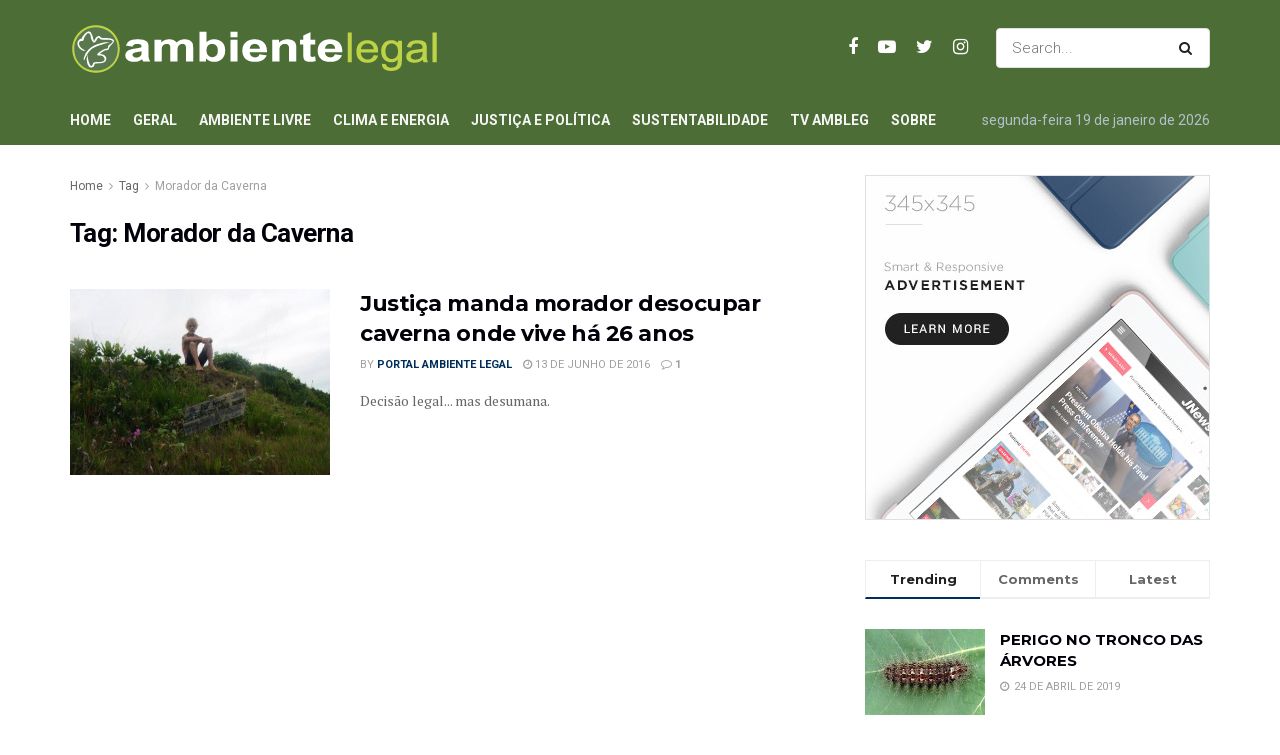

--- FILE ---
content_type: text/css
request_url: https://www.ambientelegal.com.br/wp-content/themes/jnews/data/import/business/scheme.css?ver=9.0.6
body_size: 2418
content:
/** Color **/
.entry-header .jeg_post_meta .fa, .jeg_post_meta .fa {
	color: inherit !important;
}

.jeg_midbar.dark .jeg_menu:not(.jeg_main_menu) > li > a:hover {
	color: inherit !important;
}

/** Menu **/
.jeg_nav_icon ~ .jeg_mainmenu_wrap {
    padding-left: 0;
}

.jnews-dark-mode .jeg_navbar_wrapper .jeg_menu li > ul {
	background-color: var(--j-darkgrey-bg-color) !important;
}

/** Module **/
.jeg_heroblock .jeg_post_category {
	margin-bottom: 6px;
}

.jeg_heroblock_9 .jeg_post_title {
	max-width: 400px;
}

/** Carousel **/
body:not(.jeg_boxed) div[data-vc-full-width="true"] .jeg_postblock_carousel_2 .tns-outer .tns-controls button {
	bottom: 50%;
	transform: translateY(50%);
	width: 28px;
}

body:not(.jeg_boxed) div[data-vc-full-width="true"] .jeg_postblock_carousel_2 .tns-outer .tns-controls button.tns-prev {
	left: -60px;
}

body:not(.jeg_boxed) div[data-vc-full-width="true"] .jeg_postblock_carousel_2 .tns-outer .tns-controls button.tns-next {
	right: -60px;
}

/** Widget **/
.jeg_main_content .Widget_Stockdio_Ticker {
	margin-bottom: 0;
}

.widget .jeg_block_heading {
	margin-bottom: 20px;
}

.widget .jeg_block_heading_5 {
	margin-bottom: 10px;
}

.widget .mc4wp-form-fields p, .footer_widget .mc4wp-form-fields p {
	font-size: 13px;
}

@media only screen and (min-width: 768px) and (max-width: 1023px) {
	.jeg_postblock_8.jeg_col_2o3 .jeg_post,
	.jeg_postblock_8.jeg_col_2o3 .jeg_post {
		margin-bottom: 20px;
	}
	.jeg_postblock_8.jeg_col_2o3 .jeg_post:nth-child(1) .jeg_post_title,
	.jeg_postblock_8.jeg_col_2o3 .jeg_post:nth-child(2) .jeg_post_title {
		font-size: 14px;
	}
	.jeg_pl_md_box .jeg_post_title,
	.jeg_postblock_22 .jeg_post_title {
		font-size: 13px;
	}
	.jeg_tabpost_nav li {
		font-weight: normal !important;
		font-size: 11px;
	}
	.jeg_pl_sm .jeg_post_title {
		font-size: 12px;
		font-weight: normal;
	}
	.jeg_pl_sm .jeg_post_meta {
		display: none;
	}
}

/** Post **/
.jeg_single_tpl_2 .entry-header .jeg_post_subtitle {
	font-size: 2em;
	font-weight: bold;
	line-height: 1.2;
	max-width: 760px;
}

.entry-content blockquote, .entry-content q {
	font-style: normal;
	color: #111;
	font-weight: 500;
	line-height: normal;
}

.jeg_share_button a, .sidefeed_loadmore .btn, .jscroll-to-top > a {
	border-radius: 0;
}

.jeg_thumb .jeg_post_category a {
	padding: 2px 4px;
}

.content-inner {
	font-size: 17px;
	color: #191820;
}

/* Footer */
.jeg_footer.dark input[type="submit"], .jeg_footer.dark .btn, .jeg_footer.dark .button {
	color: #02010a !important;
	background-color: #F6DA09 !important;
}